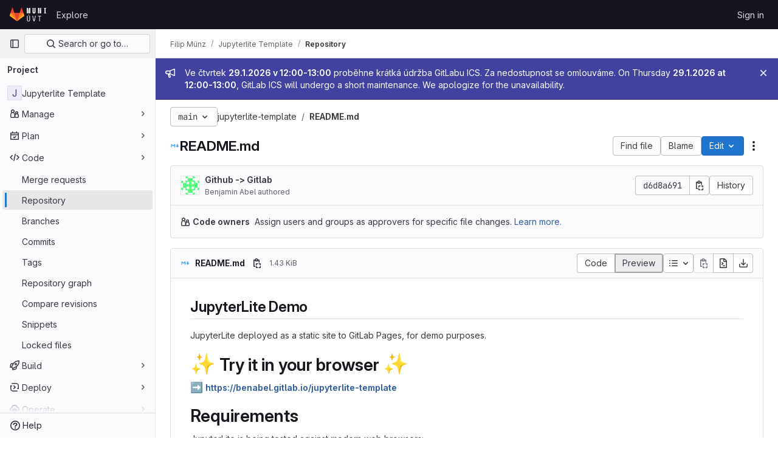

--- FILE ---
content_type: text/javascript; charset=utf-8
request_url: https://gitlab.ics.muni.cz/assets/webpack/commons-pages.projects.blob.show-pages.projects.commit.show.fa3b6509.chunk.js
body_size: 10548
content:
(this.webpackJsonp=this.webpackJsonp||[]).push([[299,186],{"+23l":function(t,e,n){var o=n("iuDc"),r=n("eAmM"),i=n("uYOL"),a=Object.prototype.toString,s=r((function(t,e,n){null!=e&&"function"!=typeof e.toString&&(e=a.call(e)),t[e]=n}),o(i));t.exports=s},"/eF7":function(t,e,n){var o=n("omPs"),r=n("LlRA"),i=n("1/+g"),a=n("LK1c"),s=n("qifX"),c=n("iNcF"),u=n("qmgT"),l=n("gO+Z"),p=n("mqi7"),f=n("1sa0"),d=n("5TiC"),h=n("ZB1U"),b=n("aYTY"),y=n("90A/"),g=n("z9/d"),m=n("P/Kr"),_=n("FBB6"),v=n("dOWE"),O=n("XCkn"),j=n("2rze"),w=n("/NDV"),S=n("UwPs"),E={};E["[object Arguments]"]=E["[object Array]"]=E["[object ArrayBuffer]"]=E["[object DataView]"]=E["[object Boolean]"]=E["[object Date]"]=E["[object Float32Array]"]=E["[object Float64Array]"]=E["[object Int8Array]"]=E["[object Int16Array]"]=E["[object Int32Array]"]=E["[object Map]"]=E["[object Number]"]=E["[object Object]"]=E["[object RegExp]"]=E["[object Set]"]=E["[object String]"]=E["[object Symbol]"]=E["[object Uint8Array]"]=E["[object Uint8ClampedArray]"]=E["[object Uint16Array]"]=E["[object Uint32Array]"]=!0,E["[object Error]"]=E["[object Function]"]=E["[object WeakMap]"]=!1,t.exports=function t(e,n,P,k,x,A){var T,$=1&n,I=2&n,V=4&n;if(P&&(T=x?P(e,k,x,A):P(e)),void 0!==T)return T;if(!O(e))return e;var L=m(e);if(L){if(T=b(e),!$)return u(e,T)}else{var R=h(e),U="[object Function]"==R||"[object GeneratorFunction]"==R;if(_(e))return c(e,$);if("[object Object]"==R||"[object Arguments]"==R||U&&!x){if(T=I||U?{}:g(e),!$)return I?p(e,s(T,e)):l(e,a(T,e))}else{if(!E[R])return x?e:{};T=y(e,R,$)}}A||(A=new o);var D=A.get(e);if(D)return D;A.set(e,T),j(e)?e.forEach((function(o){T.add(t(o,n,P,o,e,A))})):v(e)&&e.forEach((function(o,r){T.set(r,t(o,n,P,r,e,A))}));var C=L?void 0:(V?I?d:f:I?S:w)(e);return r(C||e,(function(o,r){C&&(o=e[r=o]),i(T,r,t(o,n,P,r,e,A))})),T}},"2rze":function(t,e,n){var o=n("9s1C"),r=n("wJPF"),i=n("Uc6l"),a=i&&i.isSet,s=a?r(a):o;t.exports=s},"53m/":function(t,e,n){(function(e){window,t.exports=function(t){var e={};function n(o){if(e[o])return e[o].exports;var r=e[o]={i:o,l:!1,exports:{}};return t[o].call(r.exports,r,r.exports,n),r.l=!0,r.exports}return n.m=t,n.c=e,n.d=function(t,e,o){n.o(t,e)||Object.defineProperty(t,e,{enumerable:!0,get:o})},n.r=function(t){"undefined"!=typeof Symbol&&Symbol.toStringTag&&Object.defineProperty(t,Symbol.toStringTag,{value:"Module"}),Object.defineProperty(t,"__esModule",{value:!0})},n.t=function(t,e){if(1&e&&(t=n(t)),8&e)return t;if(4&e&&"object"==typeof t&&t&&t.__esModule)return t;var o=Object.create(null);if(n.r(o),Object.defineProperty(o,"default",{enumerable:!0,value:t}),2&e&&"string"!=typeof t)for(var r in t)n.d(o,r,function(e){return t[e]}.bind(null,r));return o},n.n=function(t){var e=t&&t.__esModule?function(){return t.default}:function(){return t};return n.d(e,"a",e),e},n.o=function(t,e){return Object.prototype.hasOwnProperty.call(t,e)},n.p="",n(n.s=0)}([function(t,n){var o,r,i,a,s=[].indexOf;o=function(t){return Array.prototype.slice.apply(t)},i=function(t,e){for(;t&&!t.classList.contains(e);)t=t.parentNode;return t},a=function(t,e){var n;return"function"==typeof Event?(n=new Event(t,{bubbles:!0,cancelable:!0})).detail=e:(n=document.createEvent("CustomEvent")).initCustomEvent(t,!0,!0,e),n},r=function(){class t{constructor(t){this.el=t,this.container=i(this.el,"js-task-list-container"),this.field=this.container.querySelector(".js-task-list-field"),this.container.addEventListener("change",t=>{if(t.target.classList.contains("task-list-item-checkbox"))return this.updateTaskList(t.target)}),this.enable()}enable(){var t;if(this.container.querySelectorAll(".js-task-list-field").length>0)return o(this.container.querySelectorAll(".task-list-item")).forEach((function(t){return t.classList.add("enabled")})),o(this.container.querySelectorAll(".task-list-item-checkbox")).forEach((function(t){return t.disabled=!1})),this.container.classList.add("is-task-list-enabled"),t=a("tasklist:enabled"),this.container.dispatchEvent(t)}disable(){var t;return o(this.container.querySelectorAll(".task-list-item")).forEach((function(t){return t.classList.remove("enabled")})),o(this.container.querySelectorAll(".task-list-item-checkbox")).forEach((function(t){return t.disabled=!0})),this.container.classList.remove("is-task-list-enabled"),t=a("tasklist:disabled"),this.container.dispatchEvent(t)}updateTaskList(e){var n,r,i,s,c,u,l;if(i=this.container.querySelectorAll(".task-list-item-checkbox"),s=1+o(i).indexOf(e),n=a("tasklist:change",{index:s,checked:e.checked}),this.field.dispatchEvent(n),!n.defaultPrevented)return({result:l,lineNumber:c,lineSource:u}=t.updateSource(this.field.value,s,e.checked,e)),this.field.value=l,n=a("change"),this.field.dispatchEvent(n),r=a("tasklist:changed",{index:s,checked:e.checked,lineNumber:c,lineSource:u}),this.field.dispatchEvent(r)}static escapePattern(t){return t.replace(/([\[\]])/g,"\\$1").replace(/\s/,"\\s").replace("x","[xX]")}static updateSource(t,e,n,o){return o.parentElement.hasAttribute("data-sourcepos")?this._updateSourcePosition(t,o,n):this._updateSourceRegex(t,e,n)}static _updateSourcePosition(t,e,n){var o,r,i,a,s;return a=t.split("\n"),s=e.parentElement.getAttribute("data-sourcepos"),i=a[(r=parseInt(s.split(":")[0]))-1],o=n?i.replace(this.incompletePattern,this.complete):i.replace(this.completePattern,this.incomplete),a[r-1]=o,{result:a.join("\n"),lineNumber:r,lineSource:i}}static _updateSourceRegex(t,e,n){var o,r,i,a,c,u,l,p;return p=t.split("\n"),o=t.replace(/\r/g,"").replace(this.itemsInParasPattern,"").split("\n"),a=0,i=!1,{result:function(){var t,f,d;for(d=[],r=t=0,f=p.length;t<f;r=++t)c=p[r],i?c.match(this.endFencesPattern)&&(i=!1):c.match(this.startFencesPattern)?i=!0:s.call(o,c)>=0&&c.trim().match(this.itemPattern)&&(a+=1)===e&&(u=r+1,l=c,c=n?c.replace(this.incompletePattern,this.complete):c.replace(this.completePattern,this.incomplete)),d.push(c);return d}.call(this).join("\n"),lineNumber:u,lineSource:l}}}return t.incomplete="[ ]",t.complete="[x]",t.incompletePattern=RegExp(""+t.escapePattern(t.incomplete)),t.completePattern=RegExp(""+t.escapePattern(t.complete)),t.itemPattern=RegExp(`^(?:\\s*(?:>\\s*)*(?:[-+*]|(?:\\d+\\.)))\\s*(${t.escapePattern(t.complete)}|${t.escapePattern(t.incomplete)})\\s`),t.startFencesPattern=/^`{3}.*$/,t.endFencesPattern=/^`{3}$/,t.itemsInParasPattern=RegExp(`^(${t.escapePattern(t.complete)}|${t.escapePattern(t.incomplete)}).+$`,"g"),t}.call(this),void 0!==e&&(e.fn.taskList=function(t){return this.each((function(n,o){var i;if((i=e(o).data("task-list"))||(i=new r(o),e(o).data("task-list",i),t&&"enable"!==t))return i[t||"enable"]()}))}),t.exports=r}])}).call(this,n("EmJ/"))},"8T/f":function(t,e,n){"use strict";(function(t){n.d(e,"a",(function(){return tt})),n.d(e,"b",(function(){return N})),n.d(e,"c",(function(){return X})),n.d(e,"d",(function(){return s})),n.d(e,"e",(function(){return Z})),n.d(e,"f",(function(){return K})),n.d(e,"g",(function(){return a}));var o=n("CqvA"),r=n("kiQP");
/*!
 * pinia v2.2.2
 * (c) 2024 Eduardo San Martin Morote
 * @license MIT
 */
let i;const a=t=>i=t,s=()=>Object(o.hasInjectionContext)()&&Object(o.inject)(c)||i,c=Symbol();function u(t){return t&&"object"==typeof t&&"[object Object]"===Object.prototype.toString.call(t)&&"function"!=typeof t.toJSON}var l;!function(t){t.direct="direct",t.patchObject="patch object",t.patchFunction="patch function"}(l||(l={}));const p="undefined"!=typeof window,f=(()=>"object"==typeof window&&window.window===window?window:"object"==typeof self&&self.self===self?self:"object"==typeof t&&t.global===t?t:"object"==typeof globalThis?globalThis:{HTMLElement:null})();function d(t,e,n){const o=new XMLHttpRequest;o.open("GET",t),o.responseType="blob",o.onload=function(){m(o.response,e,n)},o.onerror=function(){console.error("could not download file")},o.send()}function h(t){const e=new XMLHttpRequest;e.open("HEAD",t,!1);try{e.send()}catch(t){}return e.status>=200&&e.status<=299}function b(t){try{t.dispatchEvent(new MouseEvent("click"))}catch(e){const n=document.createEvent("MouseEvents");n.initMouseEvent("click",!0,!0,window,0,0,0,80,20,!1,!1,!1,!1,0,null),t.dispatchEvent(n)}}const y="object"==typeof navigator?navigator:{userAgent:""},g=(()=>/Macintosh/.test(y.userAgent)&&/AppleWebKit/.test(y.userAgent)&&!/Safari/.test(y.userAgent))(),m=p?"undefined"!=typeof HTMLAnchorElement&&"download"in HTMLAnchorElement.prototype&&!g?function(t,e="download",n){const o=document.createElement("a");o.download=e,o.rel="noopener","string"==typeof t?(o.href=t,o.origin!==location.origin?h(o.href)?d(t,e,n):(o.target="_blank",b(o)):b(o)):(o.href=URL.createObjectURL(t),setTimeout((function(){URL.revokeObjectURL(o.href)}),4e4),setTimeout((function(){b(o)}),0))}:"msSaveOrOpenBlob"in y?function(t,e="download",n){if("string"==typeof t)if(h(t))d(t,e,n);else{const e=document.createElement("a");e.href=t,e.target="_blank",setTimeout((function(){b(e)}))}else navigator.msSaveOrOpenBlob(function(t,{autoBom:e=!1}={}){return e&&/^\s*(?:text\/\S*|application\/xml|\S*\/\S*\+xml)\s*;.*charset\s*=\s*utf-8/i.test(t.type)?new Blob([String.fromCharCode(65279),t],{type:t.type}):t}(t,n),e)}:function(t,e,n,o){(o=o||open("","_blank"))&&(o.document.title=o.document.body.innerText="downloading...");if("string"==typeof t)return d(t,e,n);const r="application/octet-stream"===t.type,i=/constructor/i.test(String(f.HTMLElement))||"safari"in f,a=/CriOS\/[\d]+/.test(navigator.userAgent);if((a||r&&i||g)&&"undefined"!=typeof FileReader){const e=new FileReader;e.onloadend=function(){let t=e.result;if("string"!=typeof t)throw o=null,new Error("Wrong reader.result type");t=a?t:t.replace(/^data:[^;]*;/,"data:attachment/file;"),o?o.location.href=t:location.assign(t),o=null},e.readAsDataURL(t)}else{const e=URL.createObjectURL(t);o?o.location.assign(e):location.href=e,o=null,setTimeout((function(){URL.revokeObjectURL(e)}),4e4)}}:()=>{};function _(t,e){const n="🍍 "+t;"function"==typeof __VUE_DEVTOOLS_TOAST__?__VUE_DEVTOOLS_TOAST__(n,e):"error"===e?console.error(n):"warn"===e?console.warn(n):console.log(n)}function v(t){return"_a"in t&&"install"in t}function O(){if(!("clipboard"in navigator))return _("Your browser doesn't support the Clipboard API","error"),!0}function j(t){return!!(t instanceof Error&&t.message.toLowerCase().includes("document is not focused"))&&(_('You need to activate the "Emulate a focused page" setting in the "Rendering" panel of devtools.',"warn"),!0)}let w;async function S(t){try{const e=(w||(w=document.createElement("input"),w.type="file",w.accept=".json"),function(){return new Promise((t,e)=>{w.onchange=async()=>{const e=w.files;if(!e)return t(null);const n=e.item(0);return t(n?{text:await n.text(),file:n}:null)},w.oncancel=()=>t(null),w.onerror=e,w.click()})}),n=await e();if(!n)return;const{text:o,file:r}=n;E(t,JSON.parse(o)),_(`Global state imported from "${r.name}".`)}catch(t){_("Failed to import the state from JSON. Check the console for more details.","error"),console.error(t)}}function E(t,e){for(const n in e){const o=t.state.value[n];o?Object.assign(o,e[n]):t.state.value[n]=e[n]}}function P(t){return{_custom:{display:t}}}function k(t){return v(t)?{id:"_root",label:"🍍 Pinia (root)"}:{id:t.$id,label:t.$id}}function x(t){return t?Array.isArray(t)?t.reduce((t,e)=>(t.keys.push(e.key),t.operations.push(e.type),t.oldValue[e.key]=e.oldValue,t.newValue[e.key]=e.newValue,t),{oldValue:{},keys:[],operations:[],newValue:{}}):{operation:P(t.type),key:P(t.key),oldValue:t.oldValue,newValue:t.newValue}:{}}function A(t){switch(t){case l.direct:return"mutation";case l.patchFunction:case l.patchObject:return"$patch";default:return"unknown"}}let T=!0;const $=[],{assign:I}=Object,V=t=>"🍍 "+t;function L(t,e){Object(r.a)({id:"dev.esm.pinia",label:"Pinia 🍍",logo:"https://pinia.vuejs.org/logo.svg",packageName:"pinia",homepage:"https://pinia.vuejs.org",componentStateTypes:$,app:t},n=>{"function"!=typeof n.now&&_("You seem to be using an outdated version of Vue Devtools. Are you still using the Beta release instead of the stable one? You can find the links at https://devtools.vuejs.org/guide/installation.html."),n.addTimelineLayer({id:"pinia:mutations",label:"Pinia 🍍",color:15064968}),n.addInspector({id:"pinia",label:"Pinia 🍍",icon:"storage",treeFilterPlaceholder:"Search stores",actions:[{icon:"content_copy",action:()=>{!async function(t){if(!O())try{await navigator.clipboard.writeText(JSON.stringify(t.state.value)),_("Global state copied to clipboard.")}catch(t){if(j(t))return;_("Failed to serialize the state. Check the console for more details.","error"),console.error(t)}}(e)},tooltip:"Serialize and copy the state"},{icon:"content_paste",action:async()=>{await async function(t){if(!O())try{E(t,JSON.parse(await navigator.clipboard.readText())),_("Global state pasted from clipboard.")}catch(t){if(j(t))return;_("Failed to deserialize the state from clipboard. Check the console for more details.","error"),console.error(t)}}(e),n.sendInspectorTree("pinia"),n.sendInspectorState("pinia")},tooltip:"Replace the state with the content of your clipboard"},{icon:"save",action:()=>{!async function(t){try{m(new Blob([JSON.stringify(t.state.value)],{type:"text/plain;charset=utf-8"}),"pinia-state.json")}catch(t){_("Failed to export the state as JSON. Check the console for more details.","error"),console.error(t)}}(e)},tooltip:"Save the state as a JSON file"},{icon:"folder_open",action:async()=>{await S(e),n.sendInspectorTree("pinia"),n.sendInspectorState("pinia")},tooltip:"Import the state from a JSON file"}],nodeActions:[{icon:"restore",tooltip:'Reset the state (with "$reset")',action:t=>{const n=e._s.get(t);n?"function"!=typeof n.$reset?_(`Cannot reset "${t}" store because it doesn't have a "$reset" method implemented.`,"warn"):(n.$reset(),_(`Store "${t}" reset.`)):_(`Cannot reset "${t}" store because it wasn't found.`,"warn")}}]}),n.on.inspectComponent((t,e)=>{const n=t.componentInstance&&t.componentInstance.proxy;if(n&&n._pStores){const e=t.componentInstance.proxy._pStores;Object.values(e).forEach(e=>{t.instanceData.state.push({type:V(e.$id),key:"state",editable:!0,value:e._isOptionsAPI?{_custom:{value:Object(o.toRaw)(e.$state),actions:[{icon:"restore",tooltip:"Reset the state of this store",action:()=>e.$reset()}]}}:Object.keys(e.$state).reduce((t,n)=>(t[n]=e.$state[n],t),{})}),e._getters&&e._getters.length&&t.instanceData.state.push({type:V(e.$id),key:"getters",editable:!1,value:e._getters.reduce((t,n)=>{try{t[n]=e[n]}catch(e){t[n]=e}return t},{})})})}}),n.on.getInspectorTree(n=>{if(n.app===t&&"pinia"===n.inspectorId){let t=[e];t=t.concat(Array.from(e._s.values())),n.rootNodes=(n.filter?t.filter(t=>"$id"in t?t.$id.toLowerCase().includes(n.filter.toLowerCase()):"🍍 Pinia (root)".toLowerCase().includes(n.filter.toLowerCase())):t).map(k)}}),globalThis.$pinia=e,n.on.getInspectorState(n=>{if(n.app===t&&"pinia"===n.inspectorId){const t="_root"===n.nodeId?e:e._s.get(n.nodeId);if(!t)return;t&&("_root"!==n.nodeId&&(globalThis.$store=Object(o.toRaw)(t)),n.state=function(t){if(v(t)){const e=Array.from(t._s.keys()),n=t._s;return{state:e.map(e=>({editable:!0,key:e,value:t.state.value[e]})),getters:e.filter(t=>n.get(t)._getters).map(t=>{const e=n.get(t);return{editable:!1,key:t,value:e._getters.reduce((t,n)=>(t[n]=e[n],t),{})}})}}const e={state:Object.keys(t.$state).map(e=>({editable:!0,key:e,value:t.$state[e]}))};return t._getters&&t._getters.length&&(e.getters=t._getters.map(e=>({editable:!1,key:e,value:t[e]}))),t._customProperties.size&&(e.customProperties=Array.from(t._customProperties).map(e=>({editable:!0,key:e,value:t[e]}))),e}(t))}}),n.on.editInspectorState((n,o)=>{if(n.app===t&&"pinia"===n.inspectorId){const t="_root"===n.nodeId?e:e._s.get(n.nodeId);if(!t)return _(`store "${n.nodeId}" not found`,"error");const{path:o}=n;v(t)?o.unshift("state"):1===o.length&&t._customProperties.has(o[0])&&!(o[0]in t.$state)||o.unshift("$state"),T=!1,n.set(t,o,n.state.value),T=!0}}),n.on.editComponentState(t=>{if(t.type.startsWith("🍍")){const n=t.type.replace(/^🍍\s*/,""),o=e._s.get(n);if(!o)return _(`store "${n}" not found`,"error");const{path:r}=t;if("state"!==r[0])return _(`Invalid path for store "${n}":\n${r}\nOnly state can be modified.`);r[0]="$state",T=!1,t.set(o,r,t.state.value),T=!0}})})}let R,U=0;function D(t,e,n){const r=e.reduce((e,n)=>(e[n]=Object(o.toRaw)(t)[n],e),{});for(const e in r)t[e]=function(){const o=U,i=n?new Proxy(t,{get:(...t)=>(R=o,Reflect.get(...t)),set:(...t)=>(R=o,Reflect.set(...t))}):t;R=o;const a=r[e].apply(i,arguments);return R=void 0,a}}function C({app:t,store:e,options:n}){if(!e.$id.startsWith("__hot:")){if(e._isOptionsAPI=!!n.state,!e._p._testing){D(e,Object.keys(n.actions),e._isOptionsAPI);const t=e._hotUpdate;Object(o.toRaw)(e)._hotUpdate=function(n){t.apply(this,arguments),D(e,Object.keys(n._hmrPayload.actions),!!e._isOptionsAPI)}}!function(t,e){$.includes(V(e.$id))||$.push(V(e.$id)),Object(r.a)({id:"dev.esm.pinia",label:"Pinia 🍍",logo:"https://pinia.vuejs.org/logo.svg",packageName:"pinia",homepage:"https://pinia.vuejs.org",componentStateTypes:$,app:t,settings:{logStoreChanges:{label:"Notify about new/deleted stores",type:"boolean",defaultValue:!0}}},t=>{const n="function"==typeof t.now?t.now.bind(t):Date.now;e.$onAction(({after:o,onError:r,name:i,args:a})=>{const s=U++;t.addTimelineEvent({layerId:"pinia:mutations",event:{time:n(),title:"🛫 "+i,subtitle:"start",data:{store:P(e.$id),action:P(i),args:a},groupId:s}}),o(o=>{R=void 0,t.addTimelineEvent({layerId:"pinia:mutations",event:{time:n(),title:"🛬 "+i,subtitle:"end",data:{store:P(e.$id),action:P(i),args:a,result:o},groupId:s}})}),r(o=>{R=void 0,t.addTimelineEvent({layerId:"pinia:mutations",event:{time:n(),logType:"error",title:"💥 "+i,subtitle:"end",data:{store:P(e.$id),action:P(i),args:a,error:o},groupId:s}})})},!0),e._customProperties.forEach(r=>{Object(o.watch)(()=>Object(o.unref)(e[r]),(e,o)=>{t.notifyComponentUpdate(),t.sendInspectorState("pinia"),T&&t.addTimelineEvent({layerId:"pinia:mutations",event:{time:n(),title:"Change",subtitle:r,data:{newValue:e,oldValue:o},groupId:R}})},{deep:!0})}),e.$subscribe(({events:o,type:r},i)=>{if(t.notifyComponentUpdate(),t.sendInspectorState("pinia"),!T)return;const a={time:n(),title:A(r),data:I({store:P(e.$id)},x(o)),groupId:R};r===l.patchFunction?a.subtitle="⤵️":r===l.patchObject?a.subtitle="🧩":o&&!Array.isArray(o)&&(a.subtitle=o.type),o&&(a.data["rawEvent(s)"]={_custom:{display:"DebuggerEvent",type:"object",tooltip:"raw DebuggerEvent[]",value:o}}),t.addTimelineEvent({layerId:"pinia:mutations",event:a})},{detached:!0,flush:"sync"});const r=e._hotUpdate;e._hotUpdate=Object(o.markRaw)(o=>{r(o),t.addTimelineEvent({layerId:"pinia:mutations",event:{time:n(),title:"🔥 "+e.$id,subtitle:"HMR update",data:{store:P(e.$id),info:P("HMR update")}}}),t.notifyComponentUpdate(),t.sendInspectorTree("pinia"),t.sendInspectorState("pinia")});const{$dispose:i}=e;e.$dispose=()=>{i(),t.notifyComponentUpdate(),t.sendInspectorTree("pinia"),t.sendInspectorState("pinia"),t.getSettings().logStoreChanges&&_(`Disposed "${e.$id}" store 🗑`)},t.notifyComponentUpdate(),t.sendInspectorTree("pinia"),t.sendInspectorState("pinia"),t.getSettings().logStoreChanges&&_(`"${e.$id}" store installed 🆕`)})}(t,e)}}function N(){const t=Object(o.effectScope)(!0),e=t.run(()=>Object(o.ref)({}));let n=[],r=[];const i=Object(o.markRaw)({install(t){a(i),o.isVue2||(i._a=t,t.provide(c,i),t.config.globalProperties.$pinia=i,"undefined"!=typeof __VUE_PROD_DEVTOOLS__&&__VUE_PROD_DEVTOOLS__&&p&&L(t,i),r.forEach(t=>n.push(t)),r=[])},use(t){return this._a||o.isVue2?n.push(t):r.push(t),this},_p:n,_a:null,_e:t,_s:new Map,state:e});return"undefined"!=typeof __VUE_PROD_DEVTOOLS__&&__VUE_PROD_DEVTOOLS__&&"undefined"!=typeof Proxy&&i.use(C),i}const F=()=>{};function M(t,e,n,r=F){t.push(e);const i=()=>{const n=t.indexOf(e);n>-1&&(t.splice(n,1),r())};return!n&&Object(o.getCurrentScope)()&&Object(o.onScopeDispose)(i),i}function J(t,...e){t.slice().forEach(t=>{t(...e)})}const B=t=>t(),q=Symbol(),W=Symbol();function H(t,e){t instanceof Map&&e instanceof Map?e.forEach((e,n)=>t.set(n,e)):t instanceof Set&&e instanceof Set&&e.forEach(t.add,t);for(const n in e){if(!e.hasOwnProperty(n))continue;const r=e[n],i=t[n];u(i)&&u(r)&&t.hasOwnProperty(n)&&!Object(o.isRef)(r)&&!Object(o.isReactive)(r)?t[n]=H(i,r):t[n]=r}return t}const z=Symbol(),Q=new WeakMap;const{assign:Y}=Object;function G(t,e,n={},r,i,s){let c;const f=Y({actions:{}},n);const d={deep:!0};let h,b;let y=[],g=[];const m=r.state.value[t];s||m||(o.isVue2?Object(o.set)(r.state.value,t,{}):r.state.value[t]={});const _=Object(o.ref)({});let v;function O(e){let n;h=b=!1,"function"==typeof e?(e(r.state.value[t]),n={type:l.patchFunction,storeId:t,events:void 0}):(H(r.state.value[t],e),n={type:l.patchObject,payload:e,storeId:t,events:void 0});const i=v=Symbol();Object(o.nextTick)().then(()=>{v===i&&(h=!0)}),b=!0,J(y,n,r.state.value[t])}const j=s?function(){const{state:t}=n,e=t?t():{};this.$patch(t=>{Y(t,e)})}:F;const w=(e,n="")=>{if(q in e)return e[W]=n,e;const o=function(){a(r);const n=Array.from(arguments),i=[],s=[];function c(t){i.push(t)}function u(t){s.push(t)}let l;J(g,{args:n,name:o[W],store:P,after:c,onError:u});try{l=e.apply(this&&this.$id===t?this:P,n)}catch(t){throw J(s,t),t}return l instanceof Promise?l.then(t=>(J(i,t),t)).catch(t=>(J(s,t),Promise.reject(t))):(J(i,l),l)};return o[q]=!0,o[W]=n,o},S=Object(o.markRaw)({actions:{},getters:{},state:[],hotState:_}),E={_p:r,$id:t,$onAction:M.bind(null,g),$patch:O,$reset:j,$subscribe(e,n={}){const i=M(y,e,n.detached,()=>a()),a=c.run(()=>Object(o.watch)(()=>r.state.value[t],o=>{("sync"===n.flush?b:h)&&e({storeId:t,type:l.direct,events:void 0},o)},Y({},d,n)));return i},$dispose:function(){c.stop(),y=[],g=[],r._s.delete(t)}};o.isVue2&&(E._r=!1);const P=Object(o.reactive)("undefined"!=typeof __VUE_PROD_DEVTOOLS__&&__VUE_PROD_DEVTOOLS__&&p?Y({_hmrPayload:S,_customProperties:Object(o.markRaw)(new Set)},E):E);r._s.set(t,P);const k=(r._a&&r._a.runWithContext||B)(()=>r._e.run(()=>(c=Object(o.effectScope)()).run(()=>e({action:w}))));for(const e in k){const n=k[e];if(Object(o.isRef)(n)&&(A=n,!Object(o.isRef)(A)||!A.effect)||Object(o.isReactive)(n))s||(!m||(x=n,o.isVue2?Q.has(x):u(x)&&x.hasOwnProperty(z))||(Object(o.isRef)(n)?n.value=m[e]:H(n,m[e])),o.isVue2?Object(o.set)(r.state.value[t],e,n):r.state.value[t][e]=n);else if("function"==typeof n){const t=w(n,e);o.isVue2?Object(o.set)(k,e,t):k[e]=t,f.actions[e]=n}else 0}var x,A;if(o.isVue2?Object.keys(k).forEach(t=>{Object(o.set)(P,t,k[t])}):(Y(P,k),Y(Object(o.toRaw)(P),k)),Object.defineProperty(P,"$state",{get:()=>r.state.value[t],set:t=>{O(e=>{Y(e,t)})}}),"undefined"!=typeof __VUE_PROD_DEVTOOLS__&&__VUE_PROD_DEVTOOLS__&&p){const t={writable:!0,configurable:!0,enumerable:!1};["_p","_hmrPayload","_getters","_customProperties"].forEach(e=>{Object.defineProperty(P,e,Y({value:P[e]},t))})}return o.isVue2&&(P._r=!0),r._p.forEach(t=>{if("undefined"!=typeof __VUE_PROD_DEVTOOLS__&&__VUE_PROD_DEVTOOLS__&&p){const e=c.run(()=>t({store:P,app:r._a,pinia:r,options:f}));Object.keys(e||{}).forEach(t=>P._customProperties.add(t)),Y(P,e)}else Y(P,c.run(()=>t({store:P,app:r._a,pinia:r,options:f})))}),m&&s&&n.hydrate&&n.hydrate(P.$state,m),h=!0,b=!0,P}function X(t,e,n){let r,s;const u="function"==typeof e;function l(t,n){const l=Object(o.hasInjectionContext)();(t=t||(l?Object(o.inject)(c,null):null))&&a(t),(t=i)._s.has(r)||(u?G(r,e,s,t):function(t,e,n,r){const{state:i,actions:s,getters:c}=e,u=n.state.value[t];let l;l=G(t,(function(){u||(o.isVue2?Object(o.set)(n.state.value,t,i?i():{}):n.state.value[t]=i?i():{});const e=Object(o.toRefs)(n.state.value[t]);return Y(e,s,Object.keys(c||{}).reduce((e,r)=>(e[r]=Object(o.markRaw)(Object(o.computed)(()=>{a(n);const e=n._s.get(t);if(!o.isVue2||e._r)return c[r].call(e,e)})),e),{}))}),e,n,r,!0)}(r,s,t));return t._s.get(r)}return"string"==typeof t?(r=t,s=u?n:e):(s=t,r=t.id),l.$id=r,l}function K(t,e){return Array.isArray(e)?e.reduce((e,n)=>(e[n]=function(){return t(this.$pinia)[n]},e),{}):Object.keys(e).reduce((n,o)=>(n[o]=function(){const n=t(this.$pinia),r=e[o];return"function"==typeof r?r.call(this,n):n[r]},n),{})}function Z(t,e){return Array.isArray(e)?e.reduce((e,n)=>(e[n]=function(...e){return t(this.$pinia)[n](...e)},e),{}):Object.keys(e).reduce((n,o)=>(n[o]=function(...n){return t(this.$pinia)[e[o]](...n)},n),{})}const tt=function(t){t.mixin({beforeCreate(){const t=this.$options;if(t.pinia){const e=t.pinia;if(!this._provided){const t={};Object.defineProperty(this,"_provided",{get:()=>t,set:e=>Object.assign(t,e)})}this._provided[c]=e,this.$pinia||(this.$pinia=e),e._a=this,p&&a(e),"undefined"!=typeof __VUE_PROD_DEVTOOLS__&&__VUE_PROD_DEVTOOLS__&&p&&L(e._a,e)}else!this.$pinia&&t.parent&&t.parent.$pinia&&(this.$pinia=t.parent.$pinia)},destroyed(){delete this._pStores}})}}).call(this,n("uKge"))},"90A/":function(t,e,n){var o=n("TXW/"),r=n("p1dg"),i=n("zPTW"),a=n("VYh0"),s=n("b/GH");t.exports=function(t,e,n){var c=t.constructor;switch(e){case"[object ArrayBuffer]":return o(t);case"[object Boolean]":case"[object Date]":return new c(+t);case"[object DataView]":return r(t,n);case"[object Float32Array]":case"[object Float64Array]":case"[object Int8Array]":case"[object Int16Array]":case"[object Int32Array]":case"[object Uint8Array]":case"[object Uint8ClampedArray]":case"[object Uint16Array]":case"[object Uint32Array]":return s(t,n);case"[object Map]":return new c;case"[object Number]":case"[object String]":return new c(t);case"[object RegExp]":return i(t);case"[object Set]":return new c;case"[object Symbol]":return a(t)}}},"9s1C":function(t,e,n){var o=n("ZB1U"),r=n("QA6A");t.exports=function(t){return r(t)&&"[object Set]"==o(t)}},Am3t:function(t,e,n){var o=n("zx4+"),r=n("etTJ"),i=n("NDsS"),a=Math.ceil,s=Math.max;t.exports=function(t,e,n){e=(n?r(t,e,n):void 0===e)?1:s(i(e),0);var c=null==t?0:t.length;if(!c||e<1)return[];for(var u=0,l=0,p=Array(a(c/e));u<c;)p[l++]=o(t,u,u+=e);return p}},CqvA:function(t,e,n){var o=n("ewH8"),r=o.default||o;e.Vue=r,e.Vue2=r,e.isVue2=!0,e.isVue3=!1,e.install=function(){},e.warn=r.util.warn,e.createApp=function(t,e){var n,o={},i={config:r.config,use:r.use.bind(r),mixin:r.mixin.bind(r),component:r.component.bind(r),provide:function(t,e){return o[t]=e,this},directive:function(t,e){return e?(r.directive(t,e),i):r.directive(t)},mount:function(i,a){return n||((n=new r(Object.assign({propsData:e},t,{provide:Object.assign(o,t.provide)}))).$mount(i,a),n)},unmount:function(){n&&(n.$destroy(),n=void 0)}};return i},Object.keys(o).forEach((function(t){e[t]=o[t]})),e.hasInjectionContext=function(){return!!o.getCurrentInstance()}},HCER:function(t,e,n){var o=n("4ips");t.exports=function(t){return(null==t?0:t.length)?o(t,1/0):[]}},ILhG:function(t,e,n){"use strict";var o=n("U5ZW");Object(o.a)()},LK1c:function(t,e,n){var o=n("xJuT"),r=n("/NDV");t.exports=function(t,e){return t&&o(e,r(e),t)}},NhEX:function(t,e,n){var o=n("ZKOb"),r=n("Opi0"),i=n("3ftC"),a=r((function(t,e,n){return o(t,i(e)||0,n)}));t.exports=a},OksX:function(t,e,n){var o=n("/eF7");t.exports=function(t){return o(t,4)}},Pjl5:function(t,e,n){var o=n("4cIi");t.exports=function(t,e,n,r){return o(t,(function(t,o,i){e(r,n(t),o,i)})),r}},VYh0:function(t,e,n){var o=n("aCzx"),r=o?o.prototype:void 0,i=r?r.valueOf:void 0;t.exports=function(t){return i?Object(i.call(t)):{}}},aYTY:function(t,e){var n=Object.prototype.hasOwnProperty;t.exports=function(t){var e=t.length,o=new t.constructor(e);return e&&"string"==typeof t[0]&&n.call(t,"index")&&(o.index=t.index,o.input=t.input),o}},dOWE:function(t,e,n){var o=n("w9hk"),r=n("wJPF"),i=n("Uc6l"),a=i&&i.isMap,s=a?r(a):o;t.exports=s},eAmM:function(t,e,n){var o=n("Pjl5");t.exports=function(t,e){return function(n,r){return o(n,t,e(r),{})}}},"gO+Z":function(t,e,n){var o=n("xJuT"),r=n("7LQ5");t.exports=function(t,e){return o(t,r(t),e)}},kiQP:function(t,e,n){"use strict";function o(){return"undefined"!=typeof navigator&&"undefined"!=typeof window?window:"undefined"!=typeof globalThis?globalThis:{}}n.d(e,"a",(function(){return u}));const r="function"==typeof Proxy;let i,a;function s(){return void 0!==i||("undefined"!=typeof window&&window.performance?(i=!0,a=window.performance):"undefined"!=typeof globalThis&&(null===(t=globalThis.perf_hooks)||void 0===t?void 0:t.performance)?(i=!0,a=globalThis.perf_hooks.performance):i=!1),i?a.now():Date.now();var t}class c{constructor(t,e){this.target=null,this.targetQueue=[],this.onQueue=[],this.plugin=t,this.hook=e;const n={};if(t.settings)for(const e in t.settings){const o=t.settings[e];n[e]=o.defaultValue}const o="__vue-devtools-plugin-settings__"+t.id;let r=Object.assign({},n);try{const t=localStorage.getItem(o),e=JSON.parse(t);Object.assign(r,e)}catch(t){}this.fallbacks={getSettings:()=>r,setSettings(t){try{localStorage.setItem(o,JSON.stringify(t))}catch(t){}r=t},now:()=>s()},e&&e.on("plugin:settings:set",(t,e)=>{t===this.plugin.id&&this.fallbacks.setSettings(e)}),this.proxiedOn=new Proxy({},{get:(t,e)=>this.target?this.target.on[e]:(...t)=>{this.onQueue.push({method:e,args:t})}}),this.proxiedTarget=new Proxy({},{get:(t,e)=>this.target?this.target[e]:"on"===e?this.proxiedOn:Object.keys(this.fallbacks).includes(e)?(...t)=>(this.targetQueue.push({method:e,args:t,resolve:()=>{}}),this.fallbacks[e](...t)):(...t)=>new Promise(n=>{this.targetQueue.push({method:e,args:t,resolve:n})})})}async setRealTarget(t){this.target=t;for(const t of this.onQueue)this.target.on[t.method](...t.args);for(const t of this.targetQueue)t.resolve(await this.target[t.method](...t.args))}}function u(t,e){const n=t,i=o(),a=o().__VUE_DEVTOOLS_GLOBAL_HOOK__,s=r&&n.enableEarlyProxy;if(!a||!i.__VUE_DEVTOOLS_PLUGIN_API_AVAILABLE__&&s){const t=s?new c(n,a):null;(i.__VUE_DEVTOOLS_PLUGINS__=i.__VUE_DEVTOOLS_PLUGINS__||[]).push({pluginDescriptor:n,setupFn:e,proxy:t}),t&&e(t.proxiedTarget)}else a.emit("devtools-plugin:setup",t,e)}},mqi7:function(t,e,n){var o=n("xJuT"),r=n("zOYv");t.exports=function(t,e){return o(t,r(t),e)}},p1dg:function(t,e,n){var o=n("TXW/");t.exports=function(t,e){var n=e?o(t.buffer):t.buffer;return new t.constructor(n,t.byteOffset,t.byteLength)}},qifX:function(t,e,n){var o=n("xJuT"),r=n("UwPs");t.exports=function(t,e){return t&&o(e,r(e),t)}},w9hk:function(t,e,n){var o=n("ZB1U"),r=n("QA6A");t.exports=function(t){return r(t)&&"[object Map]"==o(t)}},zPTW:function(t,e){var n=/\w*$/;t.exports=function(t){var e=new t.constructor(t.source,n.exec(t));return e.lastIndex=t.lastIndex,e}}}]);
//# sourceMappingURL=commons-pages.projects.blob.show-pages.projects.commit.show.fa3b6509.chunk.js.map